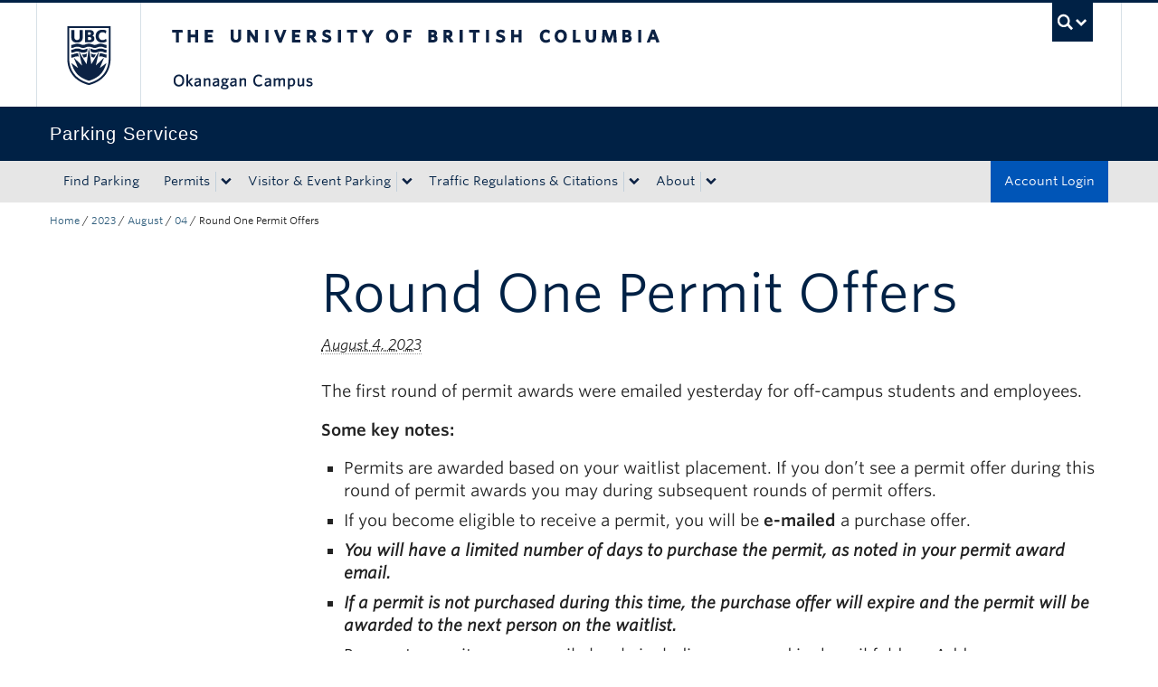

--- FILE ---
content_type: text/html; charset=UTF-8
request_url: https://parking.ok.ubc.ca/2023/08/04/round-one-permit-offers/
body_size: 8494
content:
<!DOCTYPE html>
<!--[if IEMobile 7]><html class="iem7 oldie" lang="en-US"><![endif]-->
<!--[if (IE 7)&!(IEMobile)]><html class="ie7 oldie" lang="en-US"><![endif]-->
<!--[if (IE 8)&!(IEMobile)]><html class="ie8 oldie" lang="en-US"><![endif]-->
<!--[if (IE 9)&!(IEMobile)]><html class="ie9" lang="en-US"><![endif]-->
<!--[[if (gt IE 9)|(gt IEMobile 7)]><!--><html lang="en-US"><!--<![endif]-->
<head>
<meta http-equiv="Content-Type" content="text/html; charset=UTF-8" />
<title>Round One Permit Offers</title>

<meta http-equiv="X-UA-Compatible" content="IE=edge,chrome=1" />
<meta name="viewport" content="width=device-width" /> <!-- needed for responsive -->
<link rel="dns-prefetch" href="//cdn.ubc.ca/" />

        <!-- Stylesheets -->
        <link href="//cdn.ubc.ca/clf/7.0.4/css/ubc-clf-full-bw.min.css" rel="stylesheet">
	


<link rel="pingback" href="https://parking.ok.ubc.ca/xmlrpc.php" />

<meta name='robots' content='max-image-preview:large' />
<meta name="template" content="UBC CLF Basic 1.0.6" />
<link rel='dns-prefetch' href='//cdn.ubc.ca' />
<link rel="alternate" type="application/rss+xml" title="Parking Services &raquo; Feed" href="https://parking.ok.ubc.ca/feed/" />
<link rel="alternate" type="application/rss+xml" title="Parking Services &raquo; Comments Feed" href="https://parking.ok.ubc.ca/comments/feed/" />
<link rel="alternate" title="oEmbed (JSON)" type="application/json+oembed" href="https://parking.ok.ubc.ca/wp-json/oembed/1.0/embed?url=https%3A%2F%2Fparking.ok.ubc.ca%2F2023%2F08%2F04%2Fround-one-permit-offers%2F" />
<link rel="alternate" title="oEmbed (XML)" type="text/xml+oembed" href="https://parking.ok.ubc.ca/wp-json/oembed/1.0/embed?url=https%3A%2F%2Fparking.ok.ubc.ca%2F2023%2F08%2F04%2Fround-one-permit-offers%2F&#038;format=xml" />
<style id='wp-img-auto-sizes-contain-inline-css' type='text/css'>
img:is([sizes=auto i],[sizes^="auto," i]){contain-intrinsic-size:3000px 1500px}
/*# sourceURL=wp-img-auto-sizes-contain-inline-css */
</style>
<link rel='stylesheet' id='ubco_datatable_css_1_13_6-css' href='https://parking.ok.ubc.ca/wp-content/plugins/ubco-responsive-table/public/vendor/DataTables/DataTable-1.13.6/css/jquery.dataTables.min.css?ver=1.13.6' type='text/css' media='all' />
<link rel='stylesheet' id='ubco_datatable_responsive_bootstrap_css_2_5_0-css' href='https://parking.ok.ubc.ca/wp-content/plugins/ubco-responsive-table/public/vendor/DataTables/DataTable-1.13.6/css/responsive.bootstrap.min.css?ver=2.5.0' type='text/css' media='all' />
<link rel='stylesheet' id='subpages-navigation-base-css' href='https://parking.ok.ubc.ca/wp-content/plugins/subpages-navigation/subpage-navigation-base.css?ver=b72ffbbbbef7a572f9c40efaab901b15' type='text/css' media='all' />
<style id='wp-emoji-styles-inline-css' type='text/css'>

	img.wp-smiley, img.emoji {
		display: inline !important;
		border: none !important;
		box-shadow: none !important;
		height: 1em !important;
		width: 1em !important;
		margin: 0 0.07em !important;
		vertical-align: -0.1em !important;
		background: none !important;
		padding: 0 !important;
	}
/*# sourceURL=wp-emoji-styles-inline-css */
</style>
<link rel='stylesheet' id='custom-css-css' href='https://parking.ok.ubc.ca/wp-content/uploads/sites/168/custom-css/custom-css-full.css?ver=b72ffbbbbef7a572f9c40efaab901b15' type='text/css' media='all' />
<link rel='stylesheet' id='hide_ubco_admin_css-css' href='https://parking.ok.ubc.ca/wp-content/plugins/ubco-admin-customization/css/admin-styles.css?ver=1.0.0' type='text/css' media='all' />
<link rel='stylesheet' id='hide_ubco_all_admin_css-css' href='https://parking.ok.ubc.ca/wp-content/plugins/ubco-admin-customization/css/hide-all-admin-styles.css?ver=1.0.0' type='text/css' media='all' />
<link rel='stylesheet' id='ubco_eb_css-css' href='https://parking.ok.ubc.ca/wp-content/plugins/ubco-emergency-banner/public/css/ubco-emergency-banner.css?ver=1.0.0' type='text/css' media='all' />
<link rel='stylesheet' id='flexslider-css' href='https://parking.ok.ubc.ca/wp-content/themes/fac-dept-child-theme/assets/vendor/flexslider/flexslider.css?ver=b72ffbbbbef7a572f9c40efaab901b15' type='text/css' media='all' />
<link rel='stylesheet' id='ubc-clf-whitney-css' href='https://parking.ok.ubc.ca/wp-content/themes/fac-dept-child-theme/assets/css/fonts.css?ver=b72ffbbbbef7a572f9c40efaab901b15' type='text/css' media='all' />
<link rel='stylesheet' id='style-css' href='https://parking.ok.ubc.ca/wp-content/themes/fac-dept-child-theme/style.css?ver=b72ffbbbbef7a572f9c40efaab901b15' type='text/css' media='all' />
<link rel='stylesheet' id='icon-style-css' href='https://parking.ok.ubc.ca/wp-content/themes/clf-basic/css/social_icons.css?ver=b72ffbbbbef7a572f9c40efaab901b15' type='text/css' media='all' />
<script type="text/javascript" src="https://parking.ok.ubc.ca/wp-includes/js/jquery/jquery.min.js?ver=3.7.1" id="jquery-core-js"></script>
<script type="text/javascript" src="https://parking.ok.ubc.ca/wp-includes/js/jquery/jquery-migrate.min.js?ver=3.4.1" id="jquery-migrate-js"></script>
<script type="text/javascript" src="https://parking.ok.ubc.ca/wp-content/plugins/ubco-responsive-table/public/vendor/DataTables/DataTable-1.13.6/js/jquery.dataTables.min.js?ver=1.13.6" id="ubco_datatable_js_1_13_6-js"></script>
<link rel="https://api.w.org/" href="https://parking.ok.ubc.ca/wp-json/" /><link rel="alternate" title="JSON" type="application/json" href="https://parking.ok.ubc.ca/wp-json/wp/v2/posts/1951" /><link rel="canonical" href="https://parking.ok.ubc.ca/2023/08/04/round-one-permit-offers/" />
<link rel='shortlink' href='https://parking.ok.ubc.ca/?p=1951' />
<script type="text/javascript">
(function(url){
	if(/(?:Chrome\/26\.0\.1410\.63 Safari\/537\.31|WordfenceTestMonBot)/.test(navigator.userAgent)){ return; }
	var addEvent = function(evt, handler) {
		if (window.addEventListener) {
			document.addEventListener(evt, handler, false);
		} else if (window.attachEvent) {
			document.attachEvent('on' + evt, handler);
		}
	};
	var removeEvent = function(evt, handler) {
		if (window.removeEventListener) {
			document.removeEventListener(evt, handler, false);
		} else if (window.detachEvent) {
			document.detachEvent('on' + evt, handler);
		}
	};
	var evts = 'contextmenu dblclick drag dragend dragenter dragleave dragover dragstart drop keydown keypress keyup mousedown mousemove mouseout mouseover mouseup mousewheel scroll'.split(' ');
	var logHuman = function() {
		if (window.wfLogHumanRan) { return; }
		window.wfLogHumanRan = true;
		var wfscr = document.createElement('script');
		wfscr.type = 'text/javascript';
		wfscr.async = true;
		wfscr.src = url + '&r=' + Math.random();
		(document.getElementsByTagName('head')[0]||document.getElementsByTagName('body')[0]).appendChild(wfscr);
		for (var i = 0; i < evts.length; i++) {
			removeEvent(evts[i], logHuman);
		}
	};
	for (var i = 0; i < evts.length; i++) {
		addEvent(evts[i], logHuman);
	}
})('//parking.ok.ubc.ca/?wordfence_lh=1&hid=E767E152395A368AAAE4A65143C674BA');
</script><!-- Google Tag Manager -->
<script>(function(w,d,s,l,i){w[l]=w[l]||[];w[l].push({'gtm.start':
new Date().getTime(),event:'gtm.js'});var f=d.getElementsByTagName(s)[0],
j=d.createElement(s),dl=l!='dataLayer'?'&l='+l:'';j.async=true;j.src=
'https://www.googletagmanager.com/gtm.js?id='+i+dl;f.parentNode.insertBefore(j,f);
})(window,document,'script','dataLayer','GTM-MJWHZ2V');</script>
<!-- End Google Tag Manager -->
		
        <!--[if lte IE 7]>
<link href="//cdn.ubc.ca/clf/7.0.4/css/font-awesome-ie7.css" rel="stylesheet">
<![endif]-->
        <!-- Le HTML5 shim, for IE6-8 support of HTML5 elements -->
        <!--[if lt IE 9]>
        <script src="//cdn.ubc.ca/clf/html5shiv.min.js"></script>
        <![endif]-->

        <!-- Le fav and touch icons -->
		            <link rel="shortcut icon" href="//cdn.ubc.ca/clf/7.0.4/img/favicon.ico">
		        <link rel="apple-touch-icon-precomposed" sizes="144x144" href="//cdn.ubc.ca/clf/7.0.4/img/apple-touch-icon-144-precomposed.png">
        <link rel="apple-touch-icon-precomposed" sizes="114x114" href="//cdn.ubc.ca/clf/7.0.4/img/apple-touch-icon-114-precomposed.png">
        <link rel="apple-touch-icon-precomposed" sizes="72x72" href="//cdn.ubc.ca/clf/7.0.4/img/apple-touch-icon-72-precomposed.png">
        <link rel="apple-touch-icon-precomposed" href="//cdn.ubc.ca/clf/7.0.4/img/apple-touch-icon-57-precomposed.png">
        <style type="text/css" media="screen">#ubc7-unit {
                background: #002145;
            }</style>
		<link rel="icon" href="https://parking.ok.ubc.ca/wp-content/uploads/sites/168/2025/08/cropped-ubc-icon-32x32.png" sizes="32x32" />
<link rel="icon" href="https://parking.ok.ubc.ca/wp-content/uploads/sites/168/2025/08/cropped-ubc-icon-192x192.png" sizes="192x192" />
<link rel="apple-touch-icon" href="https://parking.ok.ubc.ca/wp-content/uploads/sites/168/2025/08/cropped-ubc-icon-180x180.png" />
<meta name="msapplication-TileImage" content="https://parking.ok.ubc.ca/wp-content/uploads/sites/168/2025/08/cropped-ubc-icon-270x270.png" />

</head>

<body class="wordpress ltr en_US child-theme multisite blog-168 y2026 m01 d28 h10 wednesday logged-out singular singular-post singular-post-1951 full-width l2-column-sm l2-column single-1951 chrome primary-active secondary-inactive subsidiary-inactive">

<a class="skip-link sr-only" href="#content">Skip to main content</a>
<a class="skip-link sr-only" href="#ubc7-unit-menu">Skip to main navigation</a>
<a class="skip-link sr-only" href="#primary-secondary">Skip to page-level navigation</a>
<a class="skip-link sr-only" href="https://students.ok.ubc.ca/drc">Go to the Disability Resource Centre Website</a>
<a class="skip-link sr-only" href="https://drcbooking.ok.ubc.ca/ClockWork/custom/misc/home.aspx">Go to the DRC Booking Accommodation Portal</a>
<a class="skip-link sr-only" href="https://library.ok.ubc.ca/itl/">Go to the Inclusive Technology Lab Website</a>



<div id="body-container" >

		
	        <!-- UBC Global Utility Menu -->
        <div class="collapse expand" id="ubc7-global-menu">
            <div id="ubc7-search" class="expand">
				<div class="container">                <div id="ubc7-search-box">
                    <form class="form-search" method="get" action="//www.ubc.ca/search/refine/" role="search">
                        <input type="text" name="q" placeholder="Search this website" class="input-xlarge search-query">
                        <input type="hidden" name="label" value="Parking Services"/>
                        <input type="hidden" name="site" value="https://parking.ok.ubc.ca"/>
                        <button type="submit" class="btn">Search</button>
                    </form>
                </div>
				</div>            </div>
			<div class="container">            <div id="ubc7-global-header" class="expand">
                <!-- Global Utility Header from CDN -->
            </div>
			</div>        </div>
        <!-- End of UBC Global Utility Menu -->
	        <!-- UBC Header -->
        <header id="ubc7-header" class="row-fluid expand" role="banner">
			<div class="container">            <div class="span1">
                <div id="ubc7-logo">
                    <a href="http://www.ubc.ca" title="The University of British Columbia (UBC)">The University of British Columbia</a>
                </div>
            </div>
            <div class="span2">
                <div id="ubc7-apom">
                </div>
            </div>
            <div class="span9" id="ubc7-wordmark-block">
                <div id="ubc7-wordmark">
                    <a href="http://ok.ubc.ca/" title="The University of British Columbia (UBC)">The University of British Columbia</a>
					<span class="ubc7-campus" id="ubc7-okanagan-campus">Okanagan campus</span>                </div>
                <div id="ubc7-global-utility">
                    <button type="button" data-toggle="collapse" data-target="#ubc7-global-menu"><span>UBC Search</span></button>
                    <noscript><a id="ubc7-global-utility-no-script" href="http://www.ubc.ca/" title="UBC Search">UBC Search</a></noscript>
                </div>
            </div>
			</div>        </header>
        <!-- End of UBC Header -->

	        <!-- UBC Unit Identifier -->
        <div id="ubc7-unit" class="row-fluid expand">
			<div class="container">            <div class="span12">
                <!-- Mobile Menu Icon -->
                <div class="navbar">
                    <a class="btn btn-navbar" data-toggle="collapse" data-target="#ubc7-unit-navigation">
                        <span class="icon-bar"></span>
                        <span class="icon-bar"></span>
                        <span class="icon-bar"></span>
                    </a>
                </div>
                <!-- Unit Name -->
                <div id="ubc7-unit-name" class="ubc7-single-element">
                    <a href="https://parking.ok.ubc.ca" title="Parking Services"><span id="ubc7-unit-faculty"></span><span id="ubc7-unit-identifier">Parking Services</span></a>
                </div>
            </div>
			</div>        </div>
        <!-- End of UBC Unit Identifier -->
			<!-- UBC Unit Navigation -->
        <div id="ubc7-unit-menu" class="navbar expand" role="navigation">
            <div class="navbar-inner expand">
                <div class="container">
                 <div id="ubc7-unit-navigation" class="nav-collapse collapse"><ul id="menu-primary-menu" class="nav"><li id="menu-item-908" class="menu-item menu-item-type-post_type menu-item-object-page menu-item-908"><a href="https://parking.ok.ubc.ca/find-parking/">Find Parking</a></li>
<li id="menu-item-41" class="menu-item menu-item-type-post_type menu-item-object-page menu-item-has-children dropdown menu-item-41"><div class="btn-group"><a class="btn" href="https://parking.ok.ubc.ca/permits/">Permits</a><button class="btn droptown-toggle" data-toggle="dropdown"><span class="ubc7-arrow blue down-arrow"></span></button>
<ul class="dropdown-menu">
	<li id="menu-item-1031" class="menu-item menu-item-type-post_type menu-item-object-page menu-item-1031"><a href="https://parking.ok.ubc.ca/permits/student-resident-permits/">Student Permits</a></li>
	<li id="menu-item-43" class="menu-item menu-item-type-post_type menu-item-object-page menu-item-43"><a href="https://parking.ok.ubc.ca/permits/faculty-staff-permits/">Faculty and Staff Permits</a></li>
	<li id="menu-item-2349" class="menu-item menu-item-type-post_type menu-item-object-page menu-item-2349"><a href="https://parking.ok.ubc.ca/permits/contractor-special-permits/">Accessibility Permits</a></li>
	<li id="menu-item-893" class="menu-item menu-item-type-post_type menu-item-object-page menu-item-893"><a href="https://parking.ok.ubc.ca/permits/contractor-special-permits/">Contractor and Special Permits</a></li>
	<li id="menu-item-859" class="menu-item menu-item-type-post_type menu-item-object-page menu-item-859"><a href="https://parking.ok.ubc.ca/permits/cancellations-changes/">Cancellations and Changes</a></li>
	<li id="menu-item-860" class="menu-item menu-item-type-post_type menu-item-object-page menu-item-860"><a href="https://parking.ok.ubc.ca/permits/changing-vehicles-contact-info/">Changing Vehicles and Contact Info</a></li>
</ul></div>
</li>
<li id="menu-item-608" class="menu-item menu-item-type-post_type menu-item-object-page menu-item-has-children dropdown menu-item-608"><div class="btn-group"><a class="btn" href="https://parking.ok.ubc.ca/visitor-event-parking/">Visitor &amp; Event Parking</a><button class="btn droptown-toggle" data-toggle="dropdown"><span class="ubc7-arrow blue down-arrow"></span></button>
<ul class="dropdown-menu">
	<li id="menu-item-662" class="menu-item menu-item-type-post_type menu-item-object-page menu-item-662"><a href="https://parking.ok.ubc.ca/visitor-event-parking/short-term/">Short-term Rates and Payment</a></li>
	<li id="menu-item-896" class="menu-item menu-item-type-post_type menu-item-object-page menu-item-896"><a href="https://parking.ok.ubc.ca/visitor-event-parking/department-guest-parking/">Department Guest Or  Event Parking</a></li>
</ul></div>
</li>
<li id="menu-item-897" class="menu-item menu-item-type-post_type menu-item-object-page menu-item-has-children dropdown menu-item-897"><div class="btn-group"><a class="btn" href="https://parking.ok.ubc.ca/traffic-regulations-citations/">Traffic Regulations &amp; Citations</a><button class="btn droptown-toggle" data-toggle="dropdown"><span class="ubc7-arrow blue down-arrow"></span></button>
<ul class="dropdown-menu">
	<li id="menu-item-2595" class="menu-item menu-item-type-post_type menu-item-object-page menu-item-2595"><a href="https://parking.ok.ubc.ca/traffic-regulations-citations/food-for-fines/">Food for Fines</a></li>
</ul></div>
</li>
<li id="menu-item-602" class="menu-item menu-item-type-post_type menu-item-object-page menu-item-has-children dropdown menu-item-602"><div class="btn-group"><a class="btn" href="https://parking.ok.ubc.ca/about/">About</a><button class="btn droptown-toggle" data-toggle="dropdown"><span class="ubc7-arrow blue down-arrow"></span></button>
<ul class="dropdown-menu">
	<li id="menu-item-605" class="menu-item menu-item-type-post_type menu-item-object-page menu-item-605"><a href="https://parking.ok.ubc.ca/about/contact/">Contact Us</a></li>
	<li id="menu-item-664" class="menu-item menu-item-type-post_type menu-item-object-page menu-item-has-children dropdown menu-item-664"><a href="https://parking.ok.ubc.ca/about/sustainability-initiatives/">Sustainability Initiatives</a>
	<ul class="dropdown-menu">
		<li id="menu-item-663" class="menu-item menu-item-type-post_type menu-item-object-page menu-item-663"><a href="https://parking.ok.ubc.ca/about/sustainability-initiatives/bicycle-lockers/">Bicycle Lockers</a></li>
</ul>
</li>
	<li id="menu-item-1317" class="menu-item menu-item-type-post_type menu-item-object-page menu-item-1317"><a href="https://parking.ok.ubc.ca/about/announcements/">Announcements</a></li>
</ul></div>
</li>
<li id="menu-item-1659" class="navbar-alt-blue menu-item menu-item-type-custom menu-item-object-custom menu-item-1659"><a target="_blank" href="/account"><i></i> Account Login</a></li>
</ul></div>                    
                </div>
            </div><!-- /navbar-inner -->
        </div><!-- /navbar -->
        <!-- End of UBC Unit Navigation -->
			<!-- Second Menu Location - Styles Only Currently Support Menu named "Audience Menu" in WP -->
			<div class="secondarymenuwrap expand"><div class="container"></div></div>
    
		
	<div class="container">
	<div class="container">	
	<div class="container">	
	<div id="container" class="expand" >
	
		<div class="breadcrumb expand" itemprop="breadcrumb"><span class="trail-begin"><a href="https://parking.ok.ubc.ca" title="Parking Services" rel="home" class="trail-begin">Home</a></span> <span class="divider">/</span> <a href="https://parking.ok.ubc.ca/2023/" title="2023">2023</a> <span class="divider">/</span> <a href="https://parking.ok.ubc.ca/2023/08/" title="August 2023">August</a> <span class="divider">/</span> <a href="https://parking.ok.ubc.ca/2023/08/04/" title="August 4, 2023">04</a> <span class="divider">/</span> <span class="trail-end">Round One Permit Offers</span></div><div class="expand row-fluid" role="main">
	<div id="primary-secondary" class="sidebar aside  span3"> 
		<div id="primary">
	
				
				
				
		</div><!-- #primary -->
		
		
	</div><!-- #primary-secondary .aside -->


	<div id="content" class="hfeed content  span9">

		
		
			<div id="post-1951" class="hentry post publish post-1 odd author-william-neal category-uncategorized">

				<h1 class='post-title entry-title'>Round One Permit Offers</h1><p class="byline"><abbr class="published" title="Friday, August 4th, 2023, 9:32 am">August 4, 2023</abbr> </p>
				<div class="entry-content">
					<p>The first round of permit awards were emailed yesterday for off-campus students and employees.</p>
<p><strong>Some key notes:</strong></p>
<ul>
<li>Permits are awarded based on your waitlist placement. If you don&#8217;t see a permit offer during this round of permit awards you may during subsequent rounds of permit offers.</li>
<li>If you become eligible to receive a permit, you will be <strong>e-mailed</strong> a purchase offer.</li>
<li><strong><em>You will have a limited number of days to purchase the permit, as noted in your permit award email.</em></strong></li>
<li><strong><em>If a permit is not purchased during this time, the purchase offer will expire and the permit will be awarded to the next person on the waitlist.</em></strong></li>
<li>Be sure to monitor your email closely including spam and junk mail folders. Add <a href="mailto:parking.support@ubc.ca">parking.support@ubc.ca</a> to your safe senders list, so the permit award offer lands in your inbox.</li>
</ul>
<p>As a reminder waitlist placement for Resident Student permits in R lot open August 15th at 9am PST.</p>
									</div><!-- .entry-content -->

				<!-- Include this file so that we can show the ACF Fields -->
								<!-- START ACF CONTENT HERE -->
													
				<!-- END ACF CONTENT HERE -->
				<p class="entry-meta"><span class="category"><span class="before">Posted in </span><a href="https://parking.ok.ubc.ca/category/uncategorized/" rel="tag">Uncategorized</a></span>  </p>
			</div><!-- .hentry -->

			
			
			
		
		
		<div id="utility-after-content" class="sidebar utility ">

			<div id="pods_widget_field-2" class="widget pods_widget_field widget-pods_widget_field"><div class="widget-wrap widget-inside"><p><a class="btn btn-primary btn-large" href="/about/announcements/">&lt; Back to News Page</a><br />
<hr>
<div class="row-fluid">
<div class="span4">
<h3>News</h3>
<h4>
Archives<br />
</h4>
<p><select id="archivesOptions"><br />
	<option value='https://parking.ok.ubc.ca/2026/01/'> January 2026 &nbsp;(1)</option>
	<option value='https://parking.ok.ubc.ca/2025/12/'> December 2025 &nbsp;(4)</option>
	<option value='https://parking.ok.ubc.ca/2025/11/'> November 2025 &nbsp;(1)</option>
	<option value='https://parking.ok.ubc.ca/2025/09/'> September 2025 &nbsp;(1)</option>
	<option value='https://parking.ok.ubc.ca/2025/08/'> August 2025 &nbsp;(3)</option>
	<option value='https://parking.ok.ubc.ca/2025/07/'> July 2025 &nbsp;(2)</option>
	<option value='https://parking.ok.ubc.ca/2025/06/'> June 2025 &nbsp;(1)</option>
	<option value='https://parking.ok.ubc.ca/2025/04/'> April 2025 &nbsp;(2)</option>
	<option value='https://parking.ok.ubc.ca/2025/02/'> February 2025 &nbsp;(1)</option>
	<option value='https://parking.ok.ubc.ca/2025/01/'> January 2025 &nbsp;(2)</option>
	<option value='https://parking.ok.ubc.ca/2024/12/'> December 2024 &nbsp;(3)</option>
	<option value='https://parking.ok.ubc.ca/2024/10/'> October 2024 &nbsp;(1)</option>
<br />
</select><br />
<script>
jQuery(document).ready(function ($) {
$(document).ready(function() {
  let archivesOptions = $('#archivesOptions');
  let newOption = $('<option value="" selected>Select Month</option>');
  archivesOptions.prepend(newOption);
  archivesOptions.on('change', function() {
    if($(this).val()) {
       window.location.href = $(this).val();
    }
  });
});
});
</script>
</div>
</div>
<p></p>
</p>
</div></div>
		</div><!-- #utility-after-content .utility -->

	
	
	</div><!-- .content .hfeed -->

		</div>
	</div><!-- #container -->
</div>	</div>			</div>	
	

	        <!-- CLF Footer -->
        <footer id="ubc7-footer" class="expand" role="contentinfo">
			        <div class="row-fluid expand" id="ubc7-unit-footer">
			<div class="container">            <div class="span10" id="ubc7-unit-address">
                <div id="ubc7-address-unit-name">Parking Services</div>
								<div id="ubc7-address-campus">Okanagan Campus</div>				<div id="ubc7-address-street">261AA Nechako Residence – 1255 International Mews</div>				                <div id="ubc7-address-location">
					<span id="ubc7-address-city">Kelowna</span>, <span id="ubc7-address-province">BC</span> <span id="ubc7-address-country">Canada</span> <span id="ubc7-address-postal">V1V 1V8</span>                </div>
				<div id="ubc7-address-phone">Tel 250 807 8554</div>												<div id="ubc7-address-email">Email <a href="mailto:ok&#97;&#110;&#97;g&#97;&#110;.&#112;&#97;r&#107;&#105;&#110;g&#64;u&#98;c&#46;c&#97;">&#111;&#107;an&#97;g&#97;&#110;.&#112;a&#114;k&#105;ng&#64;&#117;bc.c&#97;</a></div>            </div>
						</div>        </div>
	        <div class="row-fluid expand ubc7-back-to-top">
			<div class="container">            <div class="span2">
                <a href="#" title="Back to top">Back to top
                    <div class="ubc7-arrow up-arrow grey"></div>
                </a>
            </div>
			</div>        </div>
	        <div class="row-fluid expand" id="ubc7-global-footer">
			<div class="container">            <div class="span5" id="ubc7-signature"><a href="http://www.ubc.ca/" title="The University of British Columbia (UBC)">The University of British Columbia</a></div>
            <div class="span7" id="ubc7-footer-menu">
            </div>
			</div>        </div>
        <div class="row-fluid expand" id="ubc7-minimal-footer">
			<div class="container">            <div class="span12">
                <ul>
                    <li><a href="//cdn.ubc.ca/clf/ref/emergency" title="Emergency Procedures">Emergency Procedures</a> <span class="divider">|</span></li>
                    <li><a href="//cdn.ubc.ca/clf/ref/terms" title="Terms of Use">Terms of Use</a> <span class="divider">|</span></li>
                    <li><a href="//cdn.ubc.ca/clf/ref/copyright" title="UBC Copyright">Copyright</a> <span class="divider">|</span></li>
                    <li><a href="//cdn.ubc.ca/clf/ref/accessibility" title="Accessibility">Accessibility</a></li>
                </ul>
            </div>
			</div>        </div>
	        </footer>
        <!-- End of CLF Footer -->
	
	

	
	

</div><!-- #body-container -->

<script type="speculationrules">
{"prefetch":[{"source":"document","where":{"and":[{"href_matches":"/*"},{"not":{"href_matches":["/wp-*.php","/wp-admin/*","/wp-content/uploads/sites/168/*","/wp-content/*","/wp-content/plugins/*","/wp-content/themes/fac-dept-child-theme/*","/wp-content/themes/clf-basic/*","/*\\?(.+)"]}},{"not":{"selector_matches":"a[rel~=\"nofollow\"]"}},{"not":{"selector_matches":".no-prefetch, .no-prefetch a"}}]},"eagerness":"conservative"}]}
</script>
<!-- Google Tag Manager (noscript) -->
<noscript><iframe src="https://www.googletagmanager.com/ns.html?id=GTM-MJWHZ2V"
height="0" width="0" style="display:none;visibility:hidden"></iframe></noscript>
<!-- End Google Tag Manager (noscript) -->
		        <!-- Placed javascript at the end for faster loading -->
		<script type="text/javascript" src="https://parking.ok.ubc.ca/wp-content/plugins/ubco-responsive-table/public/vendor/DataTables/DataTable-1.13.6/js/dataTables.responsive.min.js?ver=2.5.0" id="ubco_datatable_responsive_js_2_5_0-js"></script>
<script type="text/javascript" src="https://parking.ok.ubc.ca/wp-content/plugins/ubco-responsive-table/public/js/ubco-responsive-table.min.js?ver=b72ffbbbbef7a572f9c40efaab901b15" id="ubco_rt_js-js"></script>
<script type="text/javascript" src="//cdn.ubc.ca/clf/7.0.4/js/ubc-clf.min.js?ver=1" id="clf-js"></script>
<script type="text/javascript" src="https://parking.ok.ubc.ca/wp-content/plugins/ubco-emergency-banner/public/js/ubco-emergency-banner.js?ver=1769624565" id="ubco_eb_script-js"></script>
<script type="text/javascript" src="https://parking.ok.ubc.ca/wp-content/themes/fac-dept-child-theme/assets/vendor/modernizr/modernizr.min.js" id="modernizr-js"></script>
<script type="text/javascript" src="https://parking.ok.ubc.ca/wp-content/themes/fac-dept-child-theme/assets/vendor/flexslider/jquery.flexslider-min.js" id="flexslider-js"></script>
<script type="text/javascript" src="https://parking.ok.ubc.ca/wp-content/themes/fac-dept-child-theme/assets/vendor/isotope/isotope.pkgd.min.js" id="isotope-js"></script>
<script type="text/javascript" src="https://parking.ok.ubc.ca/wp-content/themes/fac-dept-child-theme/assets/vendor/others/ani-numbers.js" id="ani-numbers-js"></script>
<script type="text/javascript" src="https://parking.ok.ubc.ca/wp-content/themes/fac-dept-child-theme/assets/js/main.js" id="ubcomain-js"></script>
<script id="wp-emoji-settings" type="application/json">
{"baseUrl":"https://s.w.org/images/core/emoji/17.0.2/72x72/","ext":".png","svgUrl":"https://s.w.org/images/core/emoji/17.0.2/svg/","svgExt":".svg","source":{"concatemoji":"https://parking.ok.ubc.ca/wp-includes/js/wp-emoji-release.min.js?ver=b72ffbbbbef7a572f9c40efaab901b15"}}
</script>
<script type="module">
/* <![CDATA[ */
/*! This file is auto-generated */
const a=JSON.parse(document.getElementById("wp-emoji-settings").textContent),o=(window._wpemojiSettings=a,"wpEmojiSettingsSupports"),s=["flag","emoji"];function i(e){try{var t={supportTests:e,timestamp:(new Date).valueOf()};sessionStorage.setItem(o,JSON.stringify(t))}catch(e){}}function c(e,t,n){e.clearRect(0,0,e.canvas.width,e.canvas.height),e.fillText(t,0,0);t=new Uint32Array(e.getImageData(0,0,e.canvas.width,e.canvas.height).data);e.clearRect(0,0,e.canvas.width,e.canvas.height),e.fillText(n,0,0);const a=new Uint32Array(e.getImageData(0,0,e.canvas.width,e.canvas.height).data);return t.every((e,t)=>e===a[t])}function p(e,t){e.clearRect(0,0,e.canvas.width,e.canvas.height),e.fillText(t,0,0);var n=e.getImageData(16,16,1,1);for(let e=0;e<n.data.length;e++)if(0!==n.data[e])return!1;return!0}function u(e,t,n,a){switch(t){case"flag":return n(e,"\ud83c\udff3\ufe0f\u200d\u26a7\ufe0f","\ud83c\udff3\ufe0f\u200b\u26a7\ufe0f")?!1:!n(e,"\ud83c\udde8\ud83c\uddf6","\ud83c\udde8\u200b\ud83c\uddf6")&&!n(e,"\ud83c\udff4\udb40\udc67\udb40\udc62\udb40\udc65\udb40\udc6e\udb40\udc67\udb40\udc7f","\ud83c\udff4\u200b\udb40\udc67\u200b\udb40\udc62\u200b\udb40\udc65\u200b\udb40\udc6e\u200b\udb40\udc67\u200b\udb40\udc7f");case"emoji":return!a(e,"\ud83e\u1fac8")}return!1}function f(e,t,n,a){let r;const o=(r="undefined"!=typeof WorkerGlobalScope&&self instanceof WorkerGlobalScope?new OffscreenCanvas(300,150):document.createElement("canvas")).getContext("2d",{willReadFrequently:!0}),s=(o.textBaseline="top",o.font="600 32px Arial",{});return e.forEach(e=>{s[e]=t(o,e,n,a)}),s}function r(e){var t=document.createElement("script");t.src=e,t.defer=!0,document.head.appendChild(t)}a.supports={everything:!0,everythingExceptFlag:!0},new Promise(t=>{let n=function(){try{var e=JSON.parse(sessionStorage.getItem(o));if("object"==typeof e&&"number"==typeof e.timestamp&&(new Date).valueOf()<e.timestamp+604800&&"object"==typeof e.supportTests)return e.supportTests}catch(e){}return null}();if(!n){if("undefined"!=typeof Worker&&"undefined"!=typeof OffscreenCanvas&&"undefined"!=typeof URL&&URL.createObjectURL&&"undefined"!=typeof Blob)try{var e="postMessage("+f.toString()+"("+[JSON.stringify(s),u.toString(),c.toString(),p.toString()].join(",")+"));",a=new Blob([e],{type:"text/javascript"});const r=new Worker(URL.createObjectURL(a),{name:"wpTestEmojiSupports"});return void(r.onmessage=e=>{i(n=e.data),r.terminate(),t(n)})}catch(e){}i(n=f(s,u,c,p))}t(n)}).then(e=>{for(const n in e)a.supports[n]=e[n],a.supports.everything=a.supports.everything&&a.supports[n],"flag"!==n&&(a.supports.everythingExceptFlag=a.supports.everythingExceptFlag&&a.supports[n]);var t;a.supports.everythingExceptFlag=a.supports.everythingExceptFlag&&!a.supports.flag,a.supports.everything||((t=a.source||{}).concatemoji?r(t.concatemoji):t.wpemoji&&t.twemoji&&(r(t.twemoji),r(t.wpemoji)))});
//# sourceURL=https://parking.ok.ubc.ca/wp-includes/js/wp-emoji-loader.min.js
/* ]]> */
</script>

</body>
</html>

--- FILE ---
content_type: text/css; charset=utf-8
request_url: https://parking.ok.ubc.ca/wp-content/uploads/sites/168/custom-css/custom-css-full.css?ver=b72ffbbbbef7a572f9c40efaab901b15
body_size: 580
content:
@media screen and (min-width: 768px) {
    .tablefilter {
        margin-right: 20px;
        float: left;
        }
    }

#parking_lots_formstable thead {
    visibility: hidden;
    }

h3.table_parking_lot-name {
    margin-top: 0;
    }

.table_parking_lot-info p,
.table_parking_lot-info li, 
.table_parking_lot-info h4 {
    font-size: 15px;
    margin-bottom: 5px;
    color: #333 !important;
    }

td.table_parking_lot-info {
    padding: 30px !important;
    }

.table_parking_lot-permits_link {
    margin-top: 10px;
    }
    
.table_parking_lot-get_directions {
    color: #0055b7;
    }

.table_parking_lot-get_directions:hover {
    text-decoration: underline;
    }

/* Hide Details Summary Arrow */

details > summary.table_parking_lot-get_directions {
    list-style: none;
    }
    
details > summary.table_parking_lot-get_directions::-webkit-details-marker {
    display: none;
    }

.table_parking_lot-permit_status {
    display: inline-block;
    font-size: 9.8px;
    letter-spacing: 1;
    padding: 2px 7px 1px 6px;
    color: #fff;
    font-weight: bold;
    position: relative;
    top: -2px;
    border-radius: 4px;
    box-sizing: border-box;
    margin: 0 0 0 10px;
    }

.table_parking_lot-permit_status.medium-demand {
    background-color: #00A7E1;
    }

.table_parking_lot-permit_status.high-demand {
    background-color: #0055B7;
    }

.table_parking_lot-permit_status.sold-out {
    background-color: #888;
    /* background-color: #bd3737;*/
    }